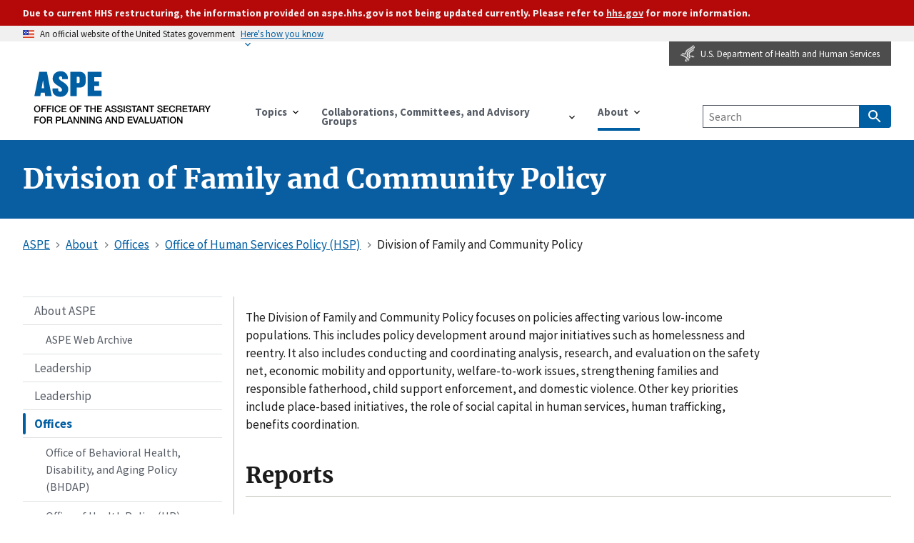

--- FILE ---
content_type: text/html; charset=UTF-8
request_url: https://aspe.hhs.gov/about/offices/office-human-services-policy-hsp/dfcp
body_size: 10437
content:
<!DOCTYPE html>
<html lang="en" dir="ltr" prefix="content: http://purl.org/rss/1.0/modules/content/  dc: http://purl.org/dc/terms/  foaf: http://xmlns.com/foaf/0.1/  og: http://ogp.me/ns#  rdfs: http://www.w3.org/2000/01/rdf-schema#  schema: http://schema.org/  sioc: http://rdfs.org/sioc/ns#  sioct: http://rdfs.org/sioc/types#  skos: http://www.w3.org/2004/02/skos/core#  xsd: http://www.w3.org/2001/XMLSchema# ">
<head>
  <meta charset="utf-8" />
<meta name="description" content="The Division of Family and Community Policy focuses on policies affecting various low-income populations. This includes policy development around major initiatives such as homelessness and reentry. It also includes conducting and coordinating analysis, research, and evaluation on the safety net, economic mobility and opportunity, welfare-to-work issues, strengthening families and responsible fatherhood, child support enforcement, and domestic violence. Other key priorities include place-based initiatives, the role of social capital in human services, human trafficking, benefits coordination." />
<link rel="canonical" href="http://aspe.hhs.gov/about/offices/office-human-services-policy-hsp/dfcp" />
<meta property="og:site_name" content="ASPE" />
<meta property="og:url" content="http://aspe.hhs.gov/about/offices/office-human-services-policy-hsp/dfcp" />
<meta property="og:title" content="Division of Family and Community Policy" />
<meta property="og:image" content="http://aspe.hhs.gov/themes/custom/aspe_uswds/assets/img/opengraph/aspe-tw-cover.png" />
<meta property="og:image" content="http://aspe.hhs.gov/themes/custom/aspe_uswds/assets/img/opengraph/aspe-tw-landscape.png" />
<meta property="og:image" content="http://aspe.hhs.gov/themes/custom/aspe_uswds/assets/img/opengraph/aspe-tw-profile.png" />
<meta property="og:image:alt" content="Better Research for Better Policy" />
<meta name="twitter:card" content="summary" />
<meta name="Generator" content="Drupal 10 (https://www.drupal.org)" />
<meta name="MobileOptimized" content="width" />
<meta name="HandheldFriendly" content="true" />
<meta name="viewport" content="width=device-width, initial-scale=1.0" />
<link rel="icon" href="/themes/custom/aspe_uswds/favicon.ico" type="image/vnd.microsoft.icon" />

  <title>Division of Family and Community Policy | ASPE</title>
  <!-- Google Tag Manager -->
<script>(function(w,d,s,l,i){w[l]=w[l]||[];w[l].push({'gtm.start':
new Date().getTime(),event:'gtm.js'});var f=d.getElementsByTagName(s)[0],
j=d.createElement(s),dl=l!='dataLayer'?'&l='+l:'';j.async=true;j.src=
'https://www.googletagmanager.com/gtm.js?id='+i+dl;f.parentNode.insertBefore(j,f);
})(window,document,'script','dataLayer','GTM-PG5XZH7');</script>
<!-- End Google Tag Manager -->
  <link rel="stylesheet" media="all" href="/sites/default/files/css/css_-6wGOrDKDBEwMX2bvF5WO4GB3XMBDYneR3Nz-xLmGRM.css?delta=0&amp;language=en&amp;theme=aspe_uswds&amp;include=eJw1ylEKwjAQRdENDZ0lhal5lui0CXmTNu5eEf25cODyxcCuqxFibEiDV6YaiaBghpfjqbmPZr78KGfBRf122WseDrnVjv9mD5uyIgI9YbZK5HQv_iF1w4Fu_gb61S7i" />
<link rel="stylesheet" media="all" href="/sites/default/files/css/css_Mwlgj_0HHb5ydHFKFhkhJPVDPoKr5Vm0va9QCVog0t8.css?delta=1&amp;language=en&amp;theme=aspe_uswds&amp;include=eJw1ylEKwjAQRdENDZ0lhal5lui0CXmTNu5eEf25cODyxcCuqxFibEiDV6YaiaBghpfjqbmPZr78KGfBRf122WseDrnVjv9mD5uyIgI9YbZK5HQv_iF1w4Fu_gb61S7i" />

  
</head>
<body class="term term-dfcp vocab vocab-offices taxonomy context-about-offices-office-human-services-policy-hsp-dfcp">
<!-- Google Tag Manager (noscript) -->
<noscript><iframe src="https://www.googletagmanager.com/ns.html?id=GTM-PG5XZH7"
height="0" width="0" style="display:none;visibility:hidden" title="hhsgoogletagmanager"></iframe></noscript>
<!-- End Google Tag Manager (noscript) -->
<a href="#main-content" class="usa-sr-only focusable">
  Skip to main content
</a>

  <div class="dialog-off-canvas-main-canvas" data-off-canvas-main-canvas>
      <section class="usa-banner">
    <div class="bg-secondary-dark" role="alert">
  <div class="usa-banner__inner">
    <p class="text-base-lightest usa-dark-background bg-secondary-dark text-bold maxw-none padding-y-1">
    Due to current HHS restructuring, the information provided on aspe.hhs.gov is not being updated currently. Please refer to <a href="https://hhs.gov" class="usa-link">hhs.gov</a> for more information.
    </p>
  </div>
</div>
<div class="usa-banner">
  <div class="usa-accordion">
    <header class="usa-banner__header">
      <div class="usa-banner__inner">
        <div class="grid-col-auto">
          <img class="usa-banner__header-flag" src="/themes/custom/aspe_uswds/assets/img/us_flag_small.png" alt="U.S. flag">
        </div>
        <div class="grid-col-fill tablet:grid-col-auto">
          <p class="usa-banner__header-text">An official website of the United States government</p>
          <p class="usa-banner__header-action" aria-hidden="true">Here’s how you know</p>
        </div>
        <button class="usa-accordion__button usa-banner__button" aria-expanded="false" aria-controls="gov-banner">
          <span class="usa-banner__button-text">Here's how you know</span>
        </button>
      </div>
    </header>
    <div class="usa-banner__content usa-accordion__content" id="gov-banner">
      <div class="grid-row grid-gap-lg">
        <div class="usa-banner__guidance tablet:grid-col-6">
          <img class="usa-banner__icon usa-media-block__img" src="/themes/custom/aspe_uswds/assets/img/icon-dot-gov.svg" alt="Dot gov">
          <div class="usa-media-block__body">
            <p>
              <strong>The .gov means it’s official.</strong>
              <br>
              Federal government websites often end in .gov or .mil. Before sharing sensitive information, make sure you’re on a federal government site.
            </p>
          </div>
        </div>
        <div class="usa-banner__guidance tablet:grid-col-6">
          <img class="usa-banner__icon usa-media-block__img" src="/themes/custom/aspe_uswds/assets/img/icon-https.svg" alt="Https">
          <div class="usa-media-block__body">
            <p>
              <strong>The site is secure.</strong>
              <br>
              The <strong>https://</strong> ensures that you are connecting to the official website and that any information you provide is encrypted and transmitted securely.
            </p>
          </div>
        </div>
      </div>
    </div>
  </div>
</div>

  </section>
  <header class="usa-banner__header hhs-icon__header">
    <div class="usa-banner__inner hhs-icon__inner">
      <div class="hhs-bookmark">
        <a href="https://www.hhs.gov" target="_blank"><img class="hhs-icon" src="/themes/custom/aspe_uswds/assets/img/hhs-icon.png" alt="HHS Logo Eagle Icon"><span>U.S. Department of Health and Human Services</span></a>
      </div>
    </div>
  </header>

<div class="usa-overlay"></div>

<header class="usa-header usa-header--basic" id="header" role="banner">

  
    <div class="usa-nav-container">
    
    <div class="region region-header usa-navbar">
    <div class="usa-logo site-logo" id="logo">

  <em class="usa-logo__text">

  
            <a href="/" accesskey="1" title="ASPE Home" aria-label="ASPE Home" class="site-name">
          <p class="usa-sr-only">ASPE</p>
                      <p class="usa-font-lead site-slogan usa-sr-only">Office of the Assistant Secretary for Planning and Evaluation</p>
                  </a>
    
  
  </em>

</div>
<button class="usa-menu-btn">Menu</button>

</div>

    <nav class="usa-nav" role="navigation">
      
        <button class="usa-nav__close">
          <img src="/themes/custom/aspe_uswds/assets/img/close.svg" alt="close"/>
        </button>

        
        
                        
        
        
  
  
          <ul class="usa-nav__primary usa-accordion">
    
                        
                    
      
              <li class="usa-nav__primary-item">
      
              <button class="usa-accordion__button usa-nav__link " aria-expanded="false" aria-controls="basic-nav-section-1">
          <span>Topics</span>
        </button>
      
                
        
        
  
  
          <ul id="basic-nav-section-1" class="usa-nav__submenu" hidden="">

          
                        
                    
      
              <li class="usa-nav__submenu-item">
      
      
              
        
                <a href="/topics/aging-disability" class="link" data-drupal-link-system-path="taxonomy/term/438">Aging &amp; Disability</a>
              
              </li>
      
                        
                    
      
              <li class="usa-nav__submenu-item">
      
      
              
        
                <a href="/topics/behavioral-health" class="link" data-drupal-link-system-path="taxonomy/term/442">Behavioral Health</a>
              
              </li>
      
                        
                    
      
              <li class="usa-nav__submenu-item">
      
      
              
        
                <a href="/topics/biomedical-research-science-technology" class="link" data-drupal-link-system-path="taxonomy/term/439">Biomedical Research, Science, &amp; Technology</a>
              
              </li>
      
                        
                    
      
              <li class="usa-nav__submenu-item">
      
      
              
        
                <a href="/topics/children-youth-families" class="link" data-drupal-link-system-path="taxonomy/term/440">Children, Youth, &amp; Families</a>
              
              </li>
      
                        
                    
      
              <li class="usa-nav__submenu-item">
      
      
              
        
                <a href="/topics/data" class="link" data-drupal-link-system-path="taxonomy/term/447">Data</a>
              
              </li>
      
                        
                    
      
              <li class="usa-nav__submenu-item">
      
      
              
        
                <a href="/topics/evaluation" class="link" data-drupal-link-system-path="taxonomy/term/443">Evaluation</a>
              
              </li>
      
                        
                    
      
              <li class="usa-nav__submenu-item">
      
      
              
        
                <a href="/topics/health-health-care" class="link" data-drupal-link-system-path="taxonomy/term/445">Health &amp; Health Care</a>
              
              </li>
      
                        
                    
      
              <li class="usa-nav__submenu-item">
      
      
              
        
                <a href="/topics/homelessness-housing" class="link" data-drupal-link-system-path="taxonomy/term/441">Homelessness &amp; Housing</a>
              
              </li>
      
                        
                    
      
              <li class="usa-nav__submenu-item">
      
      
              
        
                <a href="/topics/human-services" class="link" data-drupal-link-system-path="taxonomy/term/446">Human Services</a>
              
              </li>
      
                        
                    
      
              <li class="usa-nav__submenu-item">
      
      
              
        
                <a href="/topics/long-term-services-supports-long-term-care" class="link" data-drupal-link-system-path="taxonomy/term/448">Long-Term Services &amp; Supports, Long-Term Care</a>
              
              </li>
      
                        
                    
      
              <li class="usa-nav__submenu-item">
      
      
              
        
                <a href="/topics/policy-regulation" class="link" data-drupal-link-system-path="taxonomy/term/452">Policy &amp; Regulation</a>
              
              </li>
      
                        
                    
      
              <li class="usa-nav__submenu-item">
      
      
              
        
                <a href="/topics/poverty-economic-mobility" class="link" data-drupal-link-system-path="taxonomy/term/449">Poverty &amp; Economic Mobility</a>
              
              </li>
      
                        
                    
      
              <li class="usa-nav__submenu-item">
      
      
              
        
                <a href="/topics/prescription-drugs-other-medical-products" class="link" data-drupal-link-system-path="taxonomy/term/450">Prescription Drugs &amp; Other Medical Products</a>
              
              </li>
      
                        
                    
      
              <li class="usa-nav__submenu-item">
      
      
              
        
                <a href="/topics/public-health" class="link" data-drupal-link-system-path="taxonomy/term/451">Public Health</a>
              
              </li>
      
                        
                    
      
              <li class="usa-nav__submenu-item">
      
      
              
        
                <a href="/topics/strategic-plan" class="link" data-drupal-link-system-path="taxonomy/term/1236">Strategic Plan</a>
              
              </li>
      
    
          </ul>
    
  

      
              </li>
      
                        
                    
      
              <li class="usa-nav__primary-item">
      
              <button class="usa-accordion__button usa-nav__link " aria-expanded="false" aria-controls="basic-nav-section-2">
          <span>Collaborations, Committees, and Advisory Groups</span>
        </button>
      
                
        
        
  
  
          <ul id="basic-nav-section-2" class="usa-nav__submenu" hidden="">

          
                        
                    
      
              <li class="usa-nav__submenu-item">
      
      
              
        
                <a href="/collaborations-committees-advisory-groups/carb" class="link" data-drupal-link-system-path="taxonomy/term/2566">Combating Antibiotic-Resistant Bacteria (CARB)</a>
              
              </li>
      
                        
                    
      
              <li class="usa-nav__submenu-item">
      
      
              
        
                <a href="/collaborations-committees-advisory-groups/napa" class="link" data-drupal-link-system-path="taxonomy/term/166">NAPA - National Alzheimer&#039;s Project Act</a>
              
              </li>
      
                        
                    
      
              <li class="usa-nav__submenu-item">
      
      
              
        
                <a href="/collaborations-committees-advisory-groups/ptac" class="link" data-drupal-link-system-path="taxonomy/term/170">Physician-Focused Payment Model Technical Advisory Committee (PTAC)</a>
              
              </li>
      
                        
                    
      
              <li class="usa-nav__submenu-item">
      
      
              
        
                <a href="/collaborations-committees-advisory-groups/os-pcortf" class="link" data-drupal-link-system-path="taxonomy/term/169">Office of the Secretary Patient-Centered Outcomes Research Trust Fund (OS-PCORTF)</a>
              
              </li>
      
                        
                    
      
              <li class="usa-nav__submenu-item">
      
      
              
        
                <a href="/collaborations-committees-advisory-groups/hhs-data" class="link" data-drupal-link-system-path="taxonomy/term/167">Health and Human Services (HHS) Data Council</a>
              
              </li>
      
    
          </ul>
    
  

      
              </li>
      
                        
                    
      
              <li class="usa-nav__primary-item">
      
              <button class="usa-accordion__button usa-nav__link usa-current" aria-expanded="false" aria-controls="basic-nav-section-3">
          <span>About</span>
        </button>
      
                
        
        
  
  
          <ul id="basic-nav-section-3" class="usa-nav__submenu" hidden="">

          
                        
                    
      
              <li class="usa-nav__submenu-item">
      
      
              
        
                <a href="/about" class="link" data-drupal-link-system-path="node/6">About ASPE</a>
              
              </li>
      
                        
                    
      
              <li class="usa-nav__submenu-item">
      
      
              
        
                <a href="/about/leadership" class="link" data-drupal-link-system-path="node/306149">Leadership</a>
              
              </li>
      
                        
                    
      
              <li class="usa-nav__submenu-item">
      
      
              
        
                <a href="/about/leadership" class="link" data-drupal-link-system-path="about/leadership">Leadership</a>
              
              </li>
      
                        
                    
      
              <li class="usa-nav__submenu-item">
      
      
              
        
                <a href="/about/offices" class="link" data-drupal-link-system-path="vocab/offices">Offices</a>
              
              </li>
      
                        
                    
      
              <li class="usa-nav__submenu-item">
      
      
              
        
                <a href="/about/contact-aspe" class="link" data-drupal-link-system-path="node/265286">Contact ASPE</a>
              
              </li>
      
                        
                    
      
              <li class="usa-nav__submenu-item">
      
      
              
        
                <a href="/about/pra-waiver-irb-exemption" class="link" data-drupal-link-system-path="node/51">HHS PRA Waiver Notices &amp; IRB Exemption</a>
              
              </li>
      
                        
                    
      
              <li class="usa-nav__submenu-item">
      
      
              
        
                <a href="/about/language-access-plan" class="link" data-drupal-link-system-path="node/305706">ASPE Language Access Plan</a>
              
              </li>
      
    
          </ul>
    
  

      
              </li>
      
    
          </ul>
    
  



<div id="block-aspesearch" class="settings-tray-editable block block-aspe-blocks block-aspe-search" data-drupal-settingstray="editable">
  
    
       <div class="aspe-header-search">
    <form class="navbar__search usa-search usa-search--small" action="/search" method="get" id="advanced-search-form" accept-charset="UTF-8" >
      <div role="search">
        <label for="search-api-fulltext" class="usa-sr-only">Search by Keyword</label>
        <input type="search" id="search-api-fulltext" name="search_api_fulltext" maxlength="128" class="usa-input" placeholder="Search">
        <button class="usa-button" type="submit">
            <span class="usa-sr-only">Search</span>
        </button>
      </div>
    </form>
 </div>

  </div>


          
          
          
            </nav>

      </div>
  
</header>


<main class="main-content usa-layout-docs " role="main"
      id="main-content-wrapper">
  <a id="main-content" tabindex="-1"></a>
        <div class="region region--highlighted">
    <div class="grid-container padding-y-4">
      <div class="grid-row grid-gap">
              
  <h1 class="margin-0">    <div class="field field--name-name name field--type-string field--label-hidden">
          Division of Family and Community Policy
        </div>
  </h1>


            </div>
    </div>
  </div>

  
  
  <div class="grid-container">

          <div class="grid-row padding-top-1 padding-bottom-5">
          <div class="region region--breadcrumb">
    <div id="block-aspe-uswds-breadcrumbs" class="settings-tray-editable block block-system block-system-breadcrumb-block" data-drupal-settingstray="editable">
  
    
          <nav class="usa-breadcrumb" role="navigation" aria-labelledby="system-breadcrumb">
        <h2 id="system-breadcrumb" class="usa-sr-only">Breadcrumb</h2>
        <ol class="usa-breadcrumb__list">
                            <li class="usa-breadcrumb__list-item">
                                            <a href="/" class="usa-breadcrumb__link"><span>ASPE</span></a>
                                    </li>
                            <li class="usa-breadcrumb__list-item">
                                            <a href="/about" class="usa-breadcrumb__link"><span>About</span></a>
                                    </li>
                            <li class="usa-breadcrumb__list-item">
                                            <a href="/about/offices" class="usa-breadcrumb__link"><span>Offices</span></a>
                                    </li>
                            <li class="usa-breadcrumb__list-item">
                                            <a href="/about/offices/hsp" class="usa-breadcrumb__link"><span>Office of Human Services Policy (HSP)</span></a>
                                    </li>
                            <li class="usa-breadcrumb__list-item">
                                            <span>Division of Family and Community Policy</span>
                                    </li>
                    </ol>
    </nav>

  </div>

  </div>

      </div>
    
              
  <div class="region region--help">
    <div data-drupal-messages-fallback class="hidden"></div>

  </div>

    
    <div class="grid-row grid-gap">
              <aside
          class="usa-layout-docs__sidenav desktop:grid-col-3 layout-sidebar-first"
          role="complementary">
          

  
      <ul class="usa-sidenav">
              
                          
                          
        
        
        <li class="usa-sidenav__item expanded dropdown first">
          <a href="/about" class="link" data-drupal-link-system-path="node/6">About ASPE</a>
                        
      <ul class="usa-sidenav__sublist">
              
                          
                          
        
        
        <li class="usa-sidenav__item first last">
          <a href="/about/aspe-web-archive" class="link" data-drupal-link-system-path="node/306184">ASPE Web Archive</a>
                  </li>
          </ul>
  
                  </li>
              
                          
                          
        
        
        <li class="usa-sidenav__item">
          <a href="/about/leadership" class="link" data-drupal-link-system-path="node/306149">Leadership</a>
                  </li>
              
                          
                          
        
        
        <li class="usa-sidenav__item">
          <a href="/about/leadership" class="link" data-drupal-link-system-path="about/leadership">Leadership</a>
                  </li>
              
                          
                          
        
                          
        <li class="usa-sidenav__item expanded dropdown active active-trail">
          <a href="/about/offices" class="link usa-current" data-drupal-link-system-path="vocab/offices">Offices</a>
                        
      <ul class="usa-sidenav__sublist">
              
                          
                          
        
        
        <li class="usa-sidenav__item first">
          <a href="/about/offices/bhdap" class="link" data-drupal-link-system-path="taxonomy/term/1396">Office of Behavioral Health, Disability, and Aging Policy (BHDAP)</a>
                  </li>
              
                          
                          
        
        
        <li class="usa-sidenav__item">
          <a href="/about/offices/hp" class="link" data-drupal-link-system-path="taxonomy/term/158">Office of Health Policy (HP)</a>
                  </li>
              
                          
                          
        
                          
        <li class="usa-sidenav__item active active-trail">
          <a href="/about/offices/hsp" class="link usa-current" data-drupal-link-system-path="taxonomy/term/159">Office of Human Services Policy (HSP)</a>
                  </li>
              
                          
                          
        
        
        <li class="usa-sidenav__item">
          <a href="/about/offices/sdp" class="link" data-drupal-link-system-path="taxonomy/term/160">Office of Science and Data Policy (SDP)</a>
                  </li>
              
                          
                          
        
        
        <li class="usa-sidenav__item last">
          <a href="/about/offices/opps" class="link" data-drupal-link-system-path="taxonomy/term/1416">Office of Planning and Policy Support (OPPS)</a>
                  </li>
          </ul>
  
                  </li>
              
                          
                          
        
        
        <li class="usa-sidenav__item">
          <a href="/about/contact-aspe" class="link" data-drupal-link-system-path="node/265286">Contact ASPE</a>
                  </li>
              
                          
                          
        
        
        <li class="usa-sidenav__item">
          <a href="/about/pra-waiver-irb-exemption" class="link" data-drupal-link-system-path="node/51">HHS PRA Waiver Notices &amp; IRB Exemption</a>
                  </li>
              
                          
                          
        
        
        <li class="usa-sidenav__item last">
          <a href="/about/language-access-plan" class="link" data-drupal-link-system-path="node/305706">ASPE Language Access Plan</a>
                  </li>
          </ul>
  



        </aside>
      
      <div class="usa-layout-docs__main desktop:grid-col-9">
      
            <div id="block-aspe-uswds-content" class="block block-system block-system-main-block">
  
    
      <div about="/about/offices/office-human-services-policy-hsp/dfcp" class="term-page term-from-offices">
  
    
      <div class="field field--name-description description field--type-text-long field--label-hidden">
          <p>The Division of Family and Community Policy focuses on policies affecting various low-income populations. This includes policy development around major initiatives such as homelessness and reentry. It also includes conducting and coordinating analysis, research, and evaluation on the safety net, economic mobility and opportunity, welfare-to-work issues, strengthening families and responsible fatherhood, child support enforcement, and domestic violence. Other key priorities include place-based initiatives, the role of social capital in human services, human trafficking, benefits coordination.</p>

        </div>
  
</div>

  </div>
<div class="views-element-container settings-tray-editable block block-views block-views-blocktaxonomy-term-block-1" id="block-views-block-taxonomy-term-block-1" data-drupal-settingstray="editable">
  
      <h2>Reports</h2>
    
      <div><div class="js-view-dom-id-76023d0bc87d5dd9c98080f5277a55c84fe65151ef22ded2ab9040f56747c992">
  
  
  

      <header>
      <div class="grid-row">
<p class="results-summary">Displaying 1 - 5 of 5. 10 per page. Page 1.</p>
<a href="/search" class="usa-button usa-button--outline">Advanced Search</a></div>
    </header>
  
  <form class="views-exposed-form bef-exposed-form usa-form" data-drupal-selector="views-exposed-form-taxonomy-term-block-1" action="/about/offices/office-human-services-policy-hsp/dfcp" method="get" id="views-exposed-form-taxonomy-term-block-1" accept-charset="UTF-8">
  <div class="form-item usa-label js-form-item form-type-date js-form-type-date form-item-created js-form-item-created">
      <label for="edit-created" class="usa-label control-label">Date Range: From</label>
          

  <input placeholder="Choose a Start Date" class="bef-datepicker form-date usa-input" autocomplete="off" data-drupal-selector="edit-created" type="date" id="edit-created" name="created" value="" size="30" />





        
  
  </div>
<div class="form-item usa-label js-form-item form-type-date js-form-type-date form-item-created-1 js-form-item-created-1">
      <label for="edit-created-1" class="usa-label control-label">Date Range: To</label>
          

  <input placeholder="Choose an End Date" class="bef-datepicker form-date usa-input" autocomplete="off" data-drupal-selector="edit-created-1" type="date" id="edit-created-1" name="created_1" value="" size="30" />





        
  
  </div>
<div class="form-item usa-label js-form-item form-type-select js-form-type-select form-item-field-resource-type-target-id js-form-item-field-resource-type-target-id">
      <label for="edit-field-resource-type-target-id" class="usa-label control-label">Product Type</label>
          

  <div class="select-wrapper">


  <select data-drupal-selector="edit-field-resource-type-target-id" id="edit-field-resource-type-target-id" name="field_resource_type_target_id" class="form-select usa-select">
                  <option
          value="All" selected="selected">- Any -</option>
                        <option
          value="1041">Case Study</option>
                        <option
          value="221">ASPE Data Point</option>
                        <option
          value="223">ASPE Issue Brief</option>
                        <option
          value="1046">Database, Dataset</option>
                        <option
          value="1051">Environmental Scan</option>
                        <option
          value="222">Fact Sheet</option>
                        <option
          value="1056">Guide</option>
                        <option
          value="1061">Literature Review</option>
                        <option
          value="224">Policy Brief</option>
                        <option
          value="225">Presentation</option>
                        <option
          value="1066">Program Evaluation</option>
                        <option
          value="227">Report</option>
                        <option
          value="1071">Report to Congress</option>
                        <option
          value="1076">Report to the Secretary</option>
                        <option
          value="228">Research Brief</option>
                        <option
          value="229">Research Summary</option>
                        <option
          value="1081">Software, Codes, &amp; HIT Tools</option>
                        <option
          value="1091">Strategic Plan</option>
                        <option
          value="1086">Video</option>
                        <option
          value="230">Visualization</option>
                        <option
          value="1096">Webinar</option>
                        <option
          value="226">White Paper</option>
            </select>

  </div>



        
  
  </div>
<div class="form-item usa-label js-form-item form-type-select js-form-type-select form-item-sort-bef-combine js-form-item-sort-bef-combine">
      <label for="edit-sort-bef-combine" class="usa-label control-label">Sort by</label>
          

  <div class="select-wrapper">


  <select data-drupal-selector="edit-sort-bef-combine" id="edit-sort-bef-combine" name="sort_bef_combine" class="form-select usa-select">
                  <option
          value="created_DESC" selected="selected">Newest first</option>
                        <option
          value="created_ASC">Oldest first</option>
                        <option
          value="title_ASC">Alphabetical A -&gt; Z</option>
                        <option
          value="title_DESC">Alphabetical Z -&gt; A</option>
            </select>

  </div>



        
  
  </div>
<div data-drupal-selector="edit-actions" class="form-actions js-form-wrapper form-wrapper" id="edit-actions">

  <input data-drupal-selector="edit-submit-taxonomy-term" type="submit" id="edit-submit-taxonomy-term" value="Apply" class="button js-form-submit form-submit usa-button" />




</div>


</form>

  

      <div class="views-row">
<div class="views-field views-field-field-resource-type field-kicker field"><div class="field-content">ASPE Issue Brief</div></div><h3 class="views-field views-field-title field"><span class="field-content"><a href="/reports/prevention-through-integration-whole-person-services-brief" hreflang="en">Coordinating Integrated Prevention Approaches to Serve the Whole Person</a></span></h3><div class="views-field views-field-created field"><span class="field-content"><time datetime="2024-10-01T11:47:30-04:00">October 1, 2024</time>
</span></div><div class="views-field views-field-body field"><div class="field-content">The Office of the Assistant Secretary for Planning and Evaluation in the U.S. Department of Health and Human Services has been working with researchers, human services agency leaders, and persons with lived experience to visualize, describe, and document models of prevention within human services.</div></div></div>
    <div class="views-row">
<div class="views-field views-field-field-resource-type field-kicker field"><div class="field-content">ASPE Issue Brief</div></div><h3 class="views-field views-field-title field"><span class="field-content"><a href="/reports/engaging-training-ta-recipients" hreflang="en">Engaging Training and Technical Assistance Recipients: Lessons from the Field</a></span></h3><div class="views-field views-field-created field"><span class="field-content"><time datetime="2021-10-20T09:23:56-04:00">October 20, 2021</time>
</span></div><div class="views-field views-field-body field"><div class="field-content">Based on interviews with 12 individuals with experience designing, providing, and receiving training and technical assistance (TA), this brief outlines six elements necessary for creating engaging training and TA, summarizes how designers and providers might measure recipients’ engagement, and presents concrete strategies for providers to make training and TA engaging.</div></div></div>
    <div class="views-row">
<div class="views-field views-field-field-resource-type field-kicker field"><div class="field-content">ASPE Issue Brief</div></div><h3 class="views-field views-field-title field"><span class="field-content"><a href="/reports/developing-equitable-training-ta" hreflang="en">Developing Equitable Training and Technical Assistance</a></span></h3><div class="views-field views-field-created field"><span class="field-content"><time datetime="2021-10-20T09:17:55-04:00">October 20, 2021</time>
</span></div><div class="views-field views-field-body field"><div class="field-content">Based on interviews with 12 individuals with experience designing, providing, and receiving training and technical assistance (TA), this two page document summarizes four questions and related strategies for training and TA designers to consider to improve the likelihood that training and TA will engage potential recipients and their communities equitably.</div></div></div>
    <div class="views-row">
<div class="views-field views-field-field-resource-type field-kicker field"><div class="field-content">Research Brief</div></div><h3 class="views-field views-field-title field"><span class="field-content"><a href="/reports/covid-19-impact-low-income-families" hreflang="en">The Impact of the First Year of the COVID-19 Pandemic and Recession on Families With Low Incomes</a></span></h3><div class="views-field views-field-created field"><span class="field-content"><time datetime="2021-09-20T12:40:29-04:00">September 20, 2021</time>
</span></div><div class="views-field views-field-body field"><div class="field-content">The COVID-19 crisis has disparately harmed low-income households. Across the United States, systemic inequalities in employment, wage-earning, health, and well-being have been strained for sub-populations facing poverty or near-poverty conditions.</div></div></div>
    <div class="views-row">
<div class="views-field views-field-field-resource-type field-kicker field"><div class="field-content">Research Brief</div></div><h3 class="views-field views-field-title field"><span class="field-content"><a href="/reports/equity-virtual-services" hreflang="en">Equity Considerations for Delivering Human Services Virtually</a></span></h3><div class="views-field views-field-created field"><span class="field-content"><time datetime="2021-08-30T13:27:09-04:00">August 30, 2021</time>
</span></div><div class="views-field views-field-body field"><div class="field-content">Virtual human services delivery has the potential to improve long-standing disparities in service access and outcomes. This brief highlights emerging lessons from the field, identifying considerations for programs to advance equity across all elements of service delivery.

Related Products</div></div></div>

    

  
  

  
  
</div>
</div>

  </div>


      </div>
          </div>
      </div>
</main>
<footer class="usa-footer usa-footer--big" role="contentinfo">
    <div class="grid-container padding-y-2">
    <a href="#main-content" class="usa-button usa-button--outline">Return to top</a>
  </div>

      <div class="usa-footer__primary-section">

      <div class="usa-footer__primary-content">
                <div class="grid-container">
          <div class="grid-row grid-gap">
            
                        <div class="widescreen:grid-col-9">

                  
          <div class="tablet:grid-col-12">
                      <nav class="usa-footer__nav">
    
                  <div class="grid-row grid-gap-4">
    
    
    
                    
              <div class="margin-bottom-4 tablet:grid-col-4 desktop:grid-col-auto">
          <section class="usa-footer__primary-content usa-footer__primary-content desktop:flex-fill">
            <strong class="usa-footer__primary-link">About ASPE</strong>
            <ul class="usa-list usa-list--unstyled flex-column flex-wrap">
                                  
        
    
    
    
                    
              <li class="usa-footer__secondary-link">
          <a  href="/about">About ASPE</a>
        </li>
          
                    
              <li class="usa-footer__secondary-link">
          <a  href="/about/offices">Offices</a>
        </li>
          
                    
              <li class="usa-footer__secondary-link">
          <a  href="/about/pra-waiver-irb-exemption">Waivers &amp; Exemptions</a>
        </li>
          
                    
              <li class="usa-footer__secondary-link">
          <a  href="/about/contact-aspe">Contact</a>
        </li>
          
                    
              <li class="usa-footer__secondary-link">
          <a  href="/about/aspe-web-archive">ASPE Web Archive</a>
        </li>
          
        
    
    
  
                          </ul>
          </section>
        </div>
          
                    
              <div class="margin-bottom-4 tablet:grid-col-4 desktop:grid-col">
          <section class="usa-footer__primary-content usa-footer__primary-content desktop:flex-fill">
            <strong class="usa-footer__primary-link">Other Resources</strong>
            <ul class="usa-list usa-list--unstyled flex-column flex-wrap">
                                  
        
    
    
    
                    
              <li class="usa-footer__secondary-link">
          <a  href="https://aspe.hhs.gov/">ASPE Home</a>
        </li>
          
                    
              <li class="usa-footer__secondary-link">
          <a  href="https://www.hhs.gov/">HHS Home</a>
        </li>
          
                    
              <li class="usa-footer__secondary-link">
          <a  href="https://www.usa.gov/">USA.gov</a>
        </li>
          
                    
              <li class="usa-footer__secondary-link">
          <a  href="https://oig.hhs.gov">Office of the Inspector General</a>
        </li>
          
                    
              <li class="usa-footer__secondary-link">
          <a  href="https://www.whitehouse.gov">The White House</a>
        </li>
          
                    
              <li class="usa-footer__secondary-link">
          <a  href="https://www.hhs.gov/accessibility.html">Accessibility</a>
        </li>
          
                    
              <li class="usa-footer__secondary-link">
          <a  href="https://www.hhs.gov/about/budget/index.html">Budget / Performance</a>
        </li>
          
                    
              <li class="usa-footer__secondary-link">
          <a  href="https://www.hhs.gov/privacy.html">Privacy Policy</a>
        </li>
          
                    
              <li class="usa-footer__secondary-link">
          <a  href="https://www.hhs.gov/civil-rights/for-individuals/nondiscrimination/index.html">Nondiscrimination Notice</a>
        </li>
          
                    
              <li class="usa-footer__secondary-link">
          <a  href="https://www.hhs.gov/foia/index.html">FOIA</a>
        </li>
          
                    
              <li class="usa-footer__secondary-link">
          <a  href="https://www.hhs.gov/open/plain-writing/index.html">Plain Writing Act</a>
        </li>
          
                    
              <li class="usa-footer__secondary-link">
          <a  href="https://www.hhs.gov/about/agencies/asa/eeo/resources/no-fear-act/index.html">No Fear Act</a>
        </li>
          
                    
              <li class="usa-footer__secondary-link">
          <a  href="https://www.hhs.gov/disclaimer.html">Disclaimers</a>
        </li>
          
                    
              <li class="usa-footer__secondary-link">
          <a  href="https://www.hhs.gov/plugins.html">Viewers &amp; Players</a>
        </li>
          
                    
              <li class="usa-footer__secondary-link">
          <a  href="https://aspe.hhs.gov/glossary-terms">Glossary</a>
        </li>
          
                    
              <li class="usa-footer__secondary-link">
          <a  href="https://aspe.hhs.gov/common-acronyms">Common Acronyms</a>
        </li>
          
                    
              <li class="usa-footer__secondary-link">
          <a  href="https://www.hhs.gov/vulnerability-disclosure-policy/index.html">HHS Vulnerability Disclosure Policy</a>
        </li>
          
        
    
    
  
                          </ul>
          </section>
        </div>
          
                    
              <div class="margin-bottom-4 tablet:grid-col-4 desktop:grid-col">
          <section class="usa-footer__primary-content usa-footer__primary-content desktop:flex-fill">
            <strong class="usa-footer__primary-link">Language Assistance</strong>
            <ul class="usa-list usa-list--unstyled flex-column flex-wrap">
                                  
        
    
    
    
                    
              <li class="usa-footer__secondary-link">
          <a  lang="es" href="https://ocrportal.hhs.gov/ocr/cp/complaint_frontpage.jsf?lang=es">Spanish</a>
        </li>
          
                    
              <li class="usa-footer__secondary-link">
          <a  lang="zh-hant" href="https://www.hhs.gov/ocr/get-help-in-other-languages/traditional-chinese.html">繁體中文</a>
        </li>
          
                    
              <li class="usa-footer__secondary-link">
          <a  lang="zh-hans" href="https://www.hhs.gov/ocr/get-help-in-other-languages/simplified-chinese.html">简体中文</a>
        </li>
          
                    
              <li class="usa-footer__secondary-link">
          <a  lang="vi" href="https://ocrportal.hhs.gov/ocr/cp/complaint_frontpage.jsf?lang=vi">Tiếng Việt</a>
        </li>
          
                    
              <li class="usa-footer__secondary-link">
          <a  lang="ko" href="https://ocrportal.hhs.gov/ocr/cp/complaint_frontpage.jsf?lang=ko">한국어</a>
        </li>
          
                    
              <li class="usa-footer__secondary-link">
          <a  lang="tl" href="https://ocrportal.hhs.gov/ocr/cp/complaint_frontpage.jsf?lang=tl">Tagalog</a>
        </li>
          
                    
              <li class="usa-footer__secondary-link">
          <a  lang="ru" href="https://ocrportal.hhs.gov/ocr/cp/complaint_frontpage.jsf?lang=ru">Русский</a>
        </li>
          
                    
              <li class="usa-footer__secondary-link">
          <a  lang="ar" href="https://ocrportal.hhs.gov/ocr/cp/complaint_frontpage.jsf?lang=ar">العربية</a>
        </li>
          
                    
              <li class="usa-footer__secondary-link">
          <a  lang="ht" href="https://ocrportal.hhs.gov/ocr/cp/complaint_frontpage.jsf?lang=ht">Kreyòl Ayisyen</a>
        </li>
          
                    
              <li class="usa-footer__secondary-link">
          <a  lang="fr" href="https://ocrportal.hhs.gov/ocr/cp/complaint_frontpage.jsf?lang=fr">Français</a>
        </li>
          
                    
              <li class="usa-footer__secondary-link">
          <a  lang="pl" href="https://ocrportal.hhs.gov/ocr/cp/complaint_frontpage.jsf?lang=pl">Polski</a>
        </li>
          
                    
              <li class="usa-footer__secondary-link">
          <a  lang="pt" href="https://ocrportal.hhs.gov/ocr/cp/complaint_frontpage.jsf?lang=pt">Português</a>
        </li>
          
                    
              <li class="usa-footer__secondary-link">
          <a  lang="it" href="https://ocrportal.hhs.gov/ocr/cp/complaint_frontpage.jsf?lang=it">Italiano</a>
        </li>
          
                    
              <li class="usa-footer__secondary-link">
          <a  lang="de" href="https://ocrportal.hhs.gov/ocr/cp/complaint_frontpage.jsf?lang=de">Deutsch</a>
        </li>
          
                    
              <li class="usa-footer__secondary-link">
          <a  lang="ja" href="https://ocrportal.hhs.gov/ocr/cp/complaint_frontpage.jsf?lang=ja">日本語</a>
        </li>
          
                    
              <li class="usa-footer__secondary-link">
          <a  lang="fa" href="https://ocrportal.hhs.gov/ocr/cp/complaint_frontpage.jsf?lang=fa">فارسی</a>
        </li>
          
                    
              <li class="usa-footer__secondary-link">
          <a  lang="en" href="https://www.hhs.gov/civil-rights/for-individuals/index.html">English</a>
        </li>
          
        
    
    
  
                          </ul>
          </section>
        </div>
          
          </div>
              </nav>
    
          </div>
    
    
  


<p class="margin-bottom-2 margin-top-0 maxw-full">You may request a translation of a vital information document in another language or other assistance by emailing <span style="white-space: nowrap;"><a href="mailto:ASPELanguageAccess@hhs.gov">ASPELanguageAccess@hhs.gov</a>.</span></p>




              </div>
            

            

        
            <div class="desktop:grid-col-3">
                  <div class="region region--footer">
    <div id="block-connectwithus" class="settings-tray-editable block block-block-content block-block-content1b49aa20-9354-43bf-b25e-31df6819f8a3" data-drupal-settingstray="editable">
  
    
          <div class="field field--name-body body field--type-text-with-summary field--label-hidden">
          <div class="usa-sign-up">
<h3 class="usa-sign-up__heading">Connect with Us</h3>

<p>Don't miss the latest news from ASPE</p>
<a class="usa-button margin-y-1" href="https://cloud.connect.hhs.gov/ASPE">Sign Up</a></div>
        </div>
  
  </div>

  </div>

            </div>
          </div>
                              </div>
              </div>

    </div>
  
      <div class="usa-footer__secondary-section">
      <div class="grid-container">
        <div class="grid-row grid-gap">
                    <div
            class="usa-footer__logo grid-row mobile-lg:grid-col-6 mobile-lg:grid-gap-2">

                        <a href="https://www.aspe.hhs.gov">
            
              
                              <div class="mobile-lg:grid-col-auto">
                  <h3
                    class="usa-footer__logo-heading">ASPE.hhs.gov</h3>
                </div>
              
                        </a>
            
          </div>

                      <div class="usa-footer__contact-links desktop:grid-col-6">
                            <div class="usa-footer__social-links grid-row grid-gap-1">
              
                              <div class="grid-col-auto">
                <a class="usa-social-link usa-social-link--twitter" href="https://twitter.com/hhs_aspe">
                  <span>Twitter</span>
                </a>
                </div>
              
              
                            </div>
                                          <address class="usa-footer__address">
                <div class="usa-footer__contact-info grid-row grid-gap">
                  
                                  </div>
              </address>
            </div>
          
        </div>
        </div>
        
                  <div class="grid-container">
            <div class="grid-row flex-row flex-justify flex-align-end grid-gap">
                    <div id="block-betterresearchforbetterpolicy" class="settings-tray-editable block block-block-content block-block-content7ead3c6c-525d-435d-a2d5-d5b8a76a1142" data-drupal-settingstray="editable">
  
    
          <div class="field field--name-body body field--type-text-with-summary field--label-hidden">
          <h3>Better Research for Better Policy</h3>

<p>The Assistant Secretary for Planning and Evaluation (ASPE) is the principal advisor to the Secretary of the U.S. Department of Health and Human Services on policy development, and is responsible for major activities in policy coordination, legislation development, strategic planning, policy research, evaluation, and economic analysis.</p>
        </div>
  
  </div>
<div id="block-aspeaddressandphone" class="settings-tray-editable block block-block-content block-block-contentfc13d94c-597c-4468-a387-bcf8bcbd129f" data-drupal-settingstray="editable">
  
    
          <div class="field field--name-body body field--type-text-with-summary field--label-hidden">
          <p>Assistant Secretary for Planning and Evaluation, Room 415F<br>
U.S. Department of Health and Human Services<br>
200 Independence Avenue, SW<br>
Washington, D.C. 20201</p>
<p>+1 202.690.7858</p>
        </div>
  
  </div>


            </div>
          </div>
              </div>
    </div>
  
</footer>

  </div>


<script type="application/json" data-drupal-selector="drupal-settings-json">{"path":{"baseUrl":"\/","pathPrefix":"","currentPath":"taxonomy\/term\/1191","currentPathIsAdmin":false,"isFront":false,"currentLanguage":"en"},"pluralDelimiter":"\u0003","suppressDeprecationErrors":true,"ajaxPageState":{"libraries":"eJx1jcEOwyAMQ3-INZ-E0pFWrEAQDmv39yvVDtthF8t2nhVGFc8ZHlBKumq3GyeT5nhcOvYAYkAM301RrVJOahY7YS9HVUjwSxxbUGCTGu_b6f8h69hzcnJYimWj0HrlNH2iwwsmmWaGuOunH5aWxll2bZt7RtlBl0784OOnyBp6kjc68Ve7","theme":"aspe_uswds","theme_token":null},"ajaxTrustedUrl":{"\/about\/offices\/office-human-services-policy-hsp\/dfcp":true},"data":{"extlink":{"extTarget":false,"extTargetNoOverride":false,"extNofollow":true,"extNoreferrer":true,"extFollowNoOverride":true,"extClass":"ext","extLabel":"(link is external)","extImgClass":false,"extSubdomains":true,"extExclude":"(\\.gov)|(\\.mil)","extInclude":"","extCssExclude":"","extCssExplicit":"","extAlert":true,"extAlertText":"The Assistant Secretary for Planning and Evaluation (ASPE) cannot attest to the accuracy of a non-federal website.\r\nLinking to a non-federal website does not constitute an endorsement by ASPE or any of its employees of the sponsors or the information and products presented on the website.\r\nYou will be subject to the destination website\u0027s privacy policy when you follow the link.\r\nHHS is not responsible for Section 508 compliance (accessibility) on other federal or private website.","mailtoClass":"mailto","mailtoLabel":"(link sends email)","extUseFontAwesome":false,"extIconPlacement":"append","extFaLinkClasses":"fa fa-external-link","extFaMailtoClasses":"fa fa-envelope-o","whitelistedDomains":[]}},"views":{"ajax_path":"\/views\/ajax","ajaxViews":{"views_dom_id:76023d0bc87d5dd9c98080f5277a55c84fe65151ef22ded2ab9040f56747c992":{"view_name":"taxonomy_term","view_display_id":"block_1","view_args":"1191","view_path":"\/taxonomy\/term\/1191","view_base_path":"taxonomy\/term\/%","view_dom_id":"76023d0bc87d5dd9c98080f5277a55c84fe65151ef22ded2ab9040f56747c992","pager_element":0}}},"better_exposed_filters":{"datepicker":true,"datepicker_options":[]},"user":{"uid":0,"permissionsHash":"9dd041432b0350d8f7ef68047bea737e1dc1b89665504bdef506b81e6c14e073"}}</script>
<script src="/sites/default/files/js/js_izLdRJ7ftXvY11fqm0Kb8SmvMnZQAx8scF-WErfMSOo.js?scope=footer&amp;delta=0&amp;language=en&amp;theme=aspe_uswds&amp;include=eJx1TEkOwjAM_FBonhS5xFShJrY6Ds3zSUslTlxGsxOMU8OeEQlgR6CfU1WNK2-Bu0upa8xbM5Lpkt8qvZAAjaKLNr-R-Bi8C--IJ070pB5m9uEn7qbgnB7lqCEuxz3JvziTs5X7OvgHU3lDXA"></script>

</body>
</html>


--- FILE ---
content_type: image/svg+xml
request_url: https://aspe.hhs.gov/themes/custom/aspe_uswds/assets/img/aspe-logo.svg
body_size: 20464
content:
<?xml version="1.0" encoding="utf-8"?>
<!-- Generator: Adobe Illustrator 24.2.3, SVG Export Plug-In . SVG Version: 6.00 Build 0)  -->
<svg version="1.1" id="Layer_1" xmlns="http://www.w3.org/2000/svg" xmlns:xlink="http://www.w3.org/1999/xlink" x="0px" y="0px"
	 viewBox="0 0 299.55 109.57" style="enable-background:new 0 0 299.55 109.57;" xml:space="preserve">
<style type="text/css">
	.st0{fill:#005EA2;}
</style>
<g>
	<path class="st0" d="M32.96,53.25l-0.66-5.11h-5.83l-0.82,5.11h-8.96l7.42-36.62h11.44l7.26,36.62H32.96z M29.72,29l-2.09,12.37
		h3.74L29.72,29z"/>
	<path class="st0" d="M55.95,54.19c-7.48,0-11.99-3.9-11.99-10.45v-1.98h8.58v1.76c0,1.76,1.1,3.02,2.97,3.02s2.75-1.04,2.75-2.97
		c0-2.25-2.69-3.85-5.72-5.77c-3.9-2.42-8.3-5.39-8.3-10.78c0-5.72,4.07-11.27,11.99-11.27c6.49,0,10.94,4.67,10.94,10.39v1.54
		h-8.58v-1.7c0-1.59-1.04-2.58-2.36-2.58c-1.26,0-2.58,0.88-2.58,2.64c0,2.25,2.69,3.79,5.72,5.72c3.9,2.47,8.36,5.5,8.36,11.11
		C67.72,48.64,63.54,54.19,55.95,54.19z"/>
	<path class="st0" d="M84.88,40.39h-4.29v12.87h-9.84V16.63h14.13c5.17,0,9.02,3.3,9.02,8.8v6.16
		C93.9,37.09,90.05,40.39,84.88,40.39z M84.72,25.87c0-1.32-0.66-1.81-1.71-1.81h-2.42v9.57h2.42c1.04,0,1.71-0.55,1.71-1.81V25.87z
		"/>
	<path class="st0" d="M96.93,53.25V16.63h20.95v7.97h-11.11v6.43h7.2v6.93h-7.2v6.82h11.11v8.47H96.93z"/>
</g>
<g>
	<path d="M21.01,67.14c0.75,0,1.42,0.14,2.01,0.42c0.59,0.28,1.09,0.66,1.5,1.13c0.41,0.48,0.73,1.03,0.94,1.67
		c0.22,0.63,0.33,1.31,0.33,2.02c0,0.72-0.11,1.4-0.33,2.03s-0.53,1.19-0.94,1.67c-0.41,0.48-0.91,0.85-1.5,1.13
		c-0.59,0.27-1.26,0.41-2.01,0.41S19.59,77.47,19,77.2c-0.59-0.28-1.09-0.65-1.5-1.13c-0.41-0.48-0.73-1.03-0.95-1.67
		s-0.33-1.31-0.33-2.03c0-0.71,0.11-1.38,0.33-2.02c0.22-0.63,0.53-1.19,0.95-1.67c0.41-0.48,0.91-0.85,1.5-1.13
		C19.59,67.28,20.26,67.14,21.01,67.14z M21.01,68.57c-0.53,0-0.99,0.11-1.38,0.32s-0.7,0.5-0.94,0.86s-0.42,0.77-0.54,1.23
		c-0.12,0.46-0.17,0.92-0.17,1.4s0.06,0.94,0.17,1.4c0.12,0.46,0.3,0.87,0.54,1.23s0.56,0.65,0.94,0.86
		c0.39,0.21,0.85,0.32,1.38,0.32c0.53,0,0.99-0.11,1.38-0.32c0.39-0.21,0.7-0.5,0.94-0.86s0.42-0.77,0.54-1.23
		c0.12-0.46,0.17-0.92,0.17-1.4s-0.06-0.94-0.17-1.4c-0.12-0.46-0.3-0.87-0.54-1.23s-0.56-0.65-0.94-0.86
		C22,68.68,21.54,68.57,21.01,68.57z"/>
	<path d="M27.32,67.38h6.9v1.51h-5.15v2.62h4.52v1.43h-4.52v4.44h-1.75V67.38z"/>
	<path d="M35.55,67.38h6.9v1.51H37.3v2.62h4.52v1.43H37.3v4.44h-1.75V67.38z"/>
	<path d="M43.78,67.38h1.75v10h-1.75V67.38z"/>
	<path d="M54.35,70.56c-0.07-0.29-0.18-0.56-0.31-0.8c-0.13-0.24-0.3-0.45-0.5-0.63c-0.21-0.18-0.45-0.31-0.72-0.41
		c-0.28-0.1-0.59-0.15-0.96-0.15c-0.53,0-0.99,0.11-1.38,0.32s-0.7,0.5-0.94,0.86s-0.42,0.77-0.54,1.23
		c-0.12,0.46-0.17,0.92-0.17,1.4s0.06,0.94,0.17,1.4c0.12,0.46,0.3,0.87,0.54,1.23s0.56,0.65,0.94,0.86
		c0.39,0.21,0.85,0.32,1.38,0.32c0.39,0,0.74-0.07,1.04-0.2s0.56-0.32,0.77-0.56c0.21-0.24,0.38-0.52,0.5-0.83
		c0.12-0.32,0.2-0.66,0.24-1.02h1.71c-0.04,0.6-0.17,1.14-0.39,1.64s-0.52,0.92-0.89,1.28c-0.37,0.36-0.81,0.64-1.32,0.83
		c-0.5,0.2-1.06,0.29-1.67,0.29c-0.75,0-1.42-0.14-2.01-0.41c-0.59-0.28-1.09-0.65-1.5-1.13c-0.41-0.48-0.73-1.03-0.95-1.67
		s-0.33-1.31-0.33-2.03c0-0.71,0.11-1.38,0.33-2.02c0.22-0.63,0.53-1.19,0.95-1.67c0.41-0.48,0.91-0.85,1.5-1.13
		c0.59-0.28,1.26-0.42,2.01-0.42c0.56,0,1.09,0.08,1.58,0.23c0.49,0.15,0.93,0.38,1.31,0.67s0.68,0.65,0.92,1.07
		c0.23,0.42,0.38,0.9,0.43,1.44H54.35z"/>
	<path d="M57.64,67.38h7.2v1.51h-5.45v2.62h5.04v1.43h-5.04v2.93h5.54v1.51h-7.29V67.38z"/>
	<path d="M74.47,67.14c0.75,0,1.42,0.14,2.01,0.42c0.59,0.28,1.09,0.66,1.5,1.13c0.41,0.48,0.73,1.03,0.94,1.67
		c0.22,0.63,0.33,1.31,0.33,2.02c0,0.72-0.11,1.4-0.33,2.03s-0.53,1.19-0.94,1.67c-0.41,0.48-0.91,0.85-1.5,1.13
		c-0.59,0.27-1.26,0.41-2.01,0.41s-1.42-0.14-2.01-0.41c-0.59-0.28-1.09-0.65-1.5-1.13c-0.41-0.48-0.73-1.03-0.95-1.67
		s-0.33-1.31-0.33-2.03c0-0.71,0.11-1.38,0.33-2.02c0.22-0.63,0.53-1.19,0.95-1.67c0.41-0.48,0.91-0.85,1.5-1.13
		C73.05,67.28,73.72,67.14,74.47,67.14z M74.47,68.57c-0.53,0-0.99,0.11-1.38,0.32s-0.7,0.5-0.94,0.86s-0.42,0.77-0.54,1.23
		c-0.12,0.46-0.17,0.92-0.17,1.4s0.06,0.94,0.17,1.4c0.12,0.46,0.3,0.87,0.54,1.23s0.56,0.65,0.94,0.86
		c0.39,0.21,0.85,0.32,1.38,0.32c0.53,0,0.99-0.11,1.38-0.32c0.39-0.21,0.7-0.5,0.94-0.86s0.42-0.77,0.54-1.23
		c0.12-0.46,0.17-0.92,0.17-1.4s-0.06-0.94-0.17-1.4c-0.12-0.46-0.3-0.87-0.54-1.23s-0.56-0.65-0.94-0.86
		C75.46,68.68,75,68.57,74.47,68.57z"/>
	<path d="M80.79,67.38h6.9v1.51h-5.15v2.62h4.52v1.43h-4.52v4.44h-1.75V67.38z"/>
	<path d="M91.89,67.38h8.09v1.51H96.8v8.48h-1.75v-8.48h-3.16V67.38z"/>
	<path d="M101.03,67.38h1.75v3.98h4.55v-3.98h1.75v10h-1.75v-4.51h-4.55v4.51h-1.75V67.38z"/>
	<path d="M111.11,67.38h7.2v1.51h-5.45v2.62h5.04v1.43h-5.04v2.93h5.54v1.51h-7.29V67.38z"/>
	<path d="M126.35,67.38h1.86l3.85,10h-1.88l-0.94-2.65h-3.99l-0.94,2.65h-1.81L126.35,67.38z M125.74,73.4h3.05l-1.5-4.3h-0.04
		L125.74,73.4z"/>
	<path d="M134.1,74.04c0,0.38,0.07,0.71,0.2,0.98c0.13,0.27,0.31,0.49,0.55,0.67c0.23,0.17,0.5,0.3,0.8,0.38
		c0.3,0.08,0.63,0.12,0.99,0.12c0.38,0,0.71-0.04,0.98-0.13c0.27-0.09,0.49-0.2,0.66-0.34s0.29-0.3,0.36-0.48s0.11-0.37,0.11-0.55
		c0-0.38-0.09-0.67-0.26-0.85c-0.17-0.18-0.36-0.31-0.57-0.39c-0.35-0.13-0.77-0.25-1.24-0.37c-0.47-0.12-1.05-0.27-1.74-0.45
		c-0.43-0.11-0.79-0.26-1.07-0.44c-0.28-0.18-0.51-0.38-0.68-0.61c-0.17-0.22-0.29-0.46-0.36-0.71c-0.07-0.25-0.1-0.51-0.1-0.77
		c0-0.5,0.1-0.94,0.31-1.31c0.21-0.37,0.49-0.67,0.83-0.92s0.74-0.42,1.18-0.54c0.44-0.12,0.88-0.17,1.33-0.17
		c0.52,0,1.01,0.07,1.48,0.2c0.46,0.14,0.87,0.34,1.22,0.61s0.63,0.6,0.83,1c0.21,0.4,0.31,0.86,0.31,1.38h-1.75
		c-0.05-0.64-0.27-1.1-0.66-1.37c-0.39-0.27-0.89-0.4-1.5-0.4c-0.21,0-0.42,0.02-0.63,0.06s-0.41,0.11-0.59,0.21
		c-0.18,0.1-0.32,0.23-0.44,0.4c-0.12,0.17-0.18,0.38-0.18,0.63c0,0.35,0.11,0.63,0.33,0.83s0.51,0.35,0.86,0.46
		c0.04,0.01,0.18,0.05,0.44,0.12c0.26,0.07,0.54,0.15,0.86,0.23s0.63,0.17,0.93,0.25c0.3,0.08,0.52,0.14,0.65,0.18
		c0.33,0.1,0.61,0.24,0.85,0.42s0.45,0.38,0.61,0.61c0.16,0.23,0.28,0.47,0.36,0.73c0.08,0.26,0.12,0.52,0.12,0.78
		c0,0.56-0.11,1.04-0.34,1.44c-0.23,0.4-0.53,0.72-0.9,0.97c-0.37,0.25-0.8,0.44-1.27,0.55s-0.96,0.17-1.46,0.17
		c-0.57,0-1.11-0.07-1.61-0.21c-0.5-0.14-0.94-0.35-1.32-0.64c-0.37-0.29-0.67-0.66-0.9-1.11s-0.34-0.99-0.35-1.6H134.1z"/>
	<path d="M143.1,74.04c0,0.38,0.07,0.71,0.2,0.98c0.13,0.27,0.31,0.49,0.55,0.67c0.23,0.17,0.5,0.3,0.8,0.38
		c0.3,0.08,0.63,0.12,0.99,0.12c0.38,0,0.71-0.04,0.98-0.13c0.27-0.09,0.49-0.2,0.66-0.34s0.29-0.3,0.36-0.48s0.11-0.37,0.11-0.55
		c0-0.38-0.09-0.67-0.26-0.85c-0.17-0.18-0.36-0.31-0.57-0.39c-0.35-0.13-0.77-0.25-1.24-0.37c-0.47-0.12-1.05-0.27-1.74-0.45
		c-0.43-0.11-0.79-0.26-1.07-0.44c-0.28-0.18-0.51-0.38-0.68-0.61c-0.17-0.22-0.29-0.46-0.36-0.71c-0.07-0.25-0.1-0.51-0.1-0.77
		c0-0.5,0.1-0.94,0.31-1.31c0.21-0.37,0.49-0.67,0.83-0.92s0.74-0.42,1.18-0.54c0.44-0.12,0.88-0.17,1.33-0.17
		c0.52,0,1.01,0.07,1.48,0.2c0.46,0.14,0.87,0.34,1.22,0.61s0.63,0.6,0.83,1c0.21,0.4,0.31,0.86,0.31,1.38h-1.75
		c-0.05-0.64-0.27-1.1-0.66-1.37c-0.39-0.27-0.89-0.4-1.5-0.4c-0.21,0-0.42,0.02-0.63,0.06s-0.41,0.11-0.59,0.21
		c-0.18,0.1-0.32,0.23-0.44,0.4c-0.12,0.17-0.18,0.38-0.18,0.63c0,0.35,0.11,0.63,0.33,0.83s0.51,0.35,0.86,0.46
		c0.04,0.01,0.18,0.05,0.44,0.12c0.26,0.07,0.54,0.15,0.86,0.23s0.63,0.17,0.93,0.25c0.3,0.08,0.52,0.14,0.65,0.18
		c0.33,0.1,0.61,0.24,0.85,0.42s0.45,0.38,0.61,0.61c0.16,0.23,0.28,0.47,0.36,0.73c0.08,0.26,0.12,0.52,0.12,0.78
		c0,0.56-0.11,1.04-0.34,1.44c-0.23,0.4-0.53,0.72-0.9,0.97c-0.37,0.25-0.8,0.44-1.27,0.55s-0.96,0.17-1.46,0.17
		c-0.57,0-1.11-0.07-1.61-0.21c-0.5-0.14-0.94-0.35-1.32-0.64c-0.37-0.29-0.67-0.66-0.9-1.11s-0.34-0.99-0.35-1.6H143.1z"/>
	<path d="M150.95,67.38h1.75v10h-1.75V67.38z"/>
	<path d="M155.92,74.04c0,0.38,0.07,0.71,0.2,0.98c0.13,0.27,0.31,0.49,0.55,0.67c0.23,0.17,0.5,0.3,0.8,0.38
		c0.3,0.08,0.63,0.12,0.99,0.12c0.38,0,0.71-0.04,0.98-0.13c0.27-0.09,0.49-0.2,0.66-0.34s0.29-0.3,0.36-0.48s0.11-0.37,0.11-0.55
		c0-0.38-0.09-0.67-0.26-0.85c-0.17-0.18-0.36-0.31-0.57-0.39c-0.35-0.13-0.77-0.25-1.24-0.37c-0.47-0.12-1.05-0.27-1.74-0.45
		c-0.43-0.11-0.79-0.26-1.07-0.44c-0.28-0.18-0.51-0.38-0.68-0.61c-0.17-0.22-0.29-0.46-0.36-0.71c-0.07-0.25-0.1-0.51-0.1-0.77
		c0-0.5,0.1-0.94,0.31-1.31c0.21-0.37,0.49-0.67,0.83-0.92s0.74-0.42,1.18-0.54c0.44-0.12,0.88-0.17,1.33-0.17
		c0.52,0,1.01,0.07,1.48,0.2c0.46,0.14,0.87,0.34,1.22,0.61s0.63,0.6,0.83,1c0.21,0.4,0.31,0.86,0.31,1.38h-1.75
		c-0.05-0.64-0.27-1.1-0.66-1.37c-0.39-0.27-0.89-0.4-1.5-0.4c-0.21,0-0.42,0.02-0.63,0.06s-0.41,0.11-0.59,0.21
		c-0.18,0.1-0.32,0.23-0.44,0.4c-0.12,0.17-0.18,0.38-0.18,0.63c0,0.35,0.11,0.63,0.33,0.83s0.51,0.35,0.86,0.46
		c0.04,0.01,0.18,0.05,0.44,0.12c0.26,0.07,0.54,0.15,0.86,0.23s0.63,0.17,0.93,0.25c0.3,0.08,0.52,0.14,0.65,0.18
		c0.33,0.1,0.61,0.24,0.85,0.42s0.45,0.38,0.61,0.61c0.16,0.23,0.28,0.47,0.36,0.73c0.08,0.26,0.12,0.52,0.12,0.78
		c0,0.56-0.11,1.04-0.34,1.44c-0.23,0.4-0.53,0.72-0.9,0.97c-0.37,0.25-0.8,0.44-1.27,0.55s-0.96,0.17-1.46,0.17
		c-0.57,0-1.11-0.07-1.61-0.21c-0.5-0.14-0.94-0.35-1.32-0.64c-0.37-0.29-0.67-0.66-0.9-1.11s-0.34-0.99-0.35-1.6H155.92z"/>
	<path d="M162.82,67.38h8.09v1.51h-3.18v8.48h-1.75v-8.48h-3.16V67.38z"/>
	<path d="M173.39,67.38h1.86l3.85,10h-1.88l-0.94-2.65h-3.99l-0.94,2.65h-1.81L173.39,67.38z M172.78,73.4h3.05l-1.5-4.3h-0.04
		L172.78,73.4z"/>
	<path d="M179.92,67.38h1.85l4.56,7.36h0.03v-7.36h1.67v10h-1.85l-4.55-7.35h-0.04v7.35h-1.67V67.38z"/>
	<path d="M189.07,67.38h8.09v1.51h-3.18v8.48h-1.75v-8.48h-3.16V67.38z"/>
	<path d="M203.23,74.04c0,0.38,0.07,0.71,0.2,0.98c0.13,0.27,0.31,0.49,0.55,0.67c0.23,0.17,0.5,0.3,0.8,0.38
		c0.3,0.08,0.63,0.12,0.99,0.12c0.38,0,0.71-0.04,0.98-0.13c0.27-0.09,0.49-0.2,0.66-0.34s0.29-0.3,0.36-0.48s0.11-0.37,0.11-0.55
		c0-0.38-0.09-0.67-0.26-0.85c-0.17-0.18-0.36-0.31-0.57-0.39c-0.35-0.13-0.77-0.25-1.24-0.37c-0.47-0.12-1.05-0.27-1.74-0.45
		c-0.43-0.11-0.79-0.26-1.07-0.44c-0.28-0.18-0.51-0.38-0.68-0.61c-0.17-0.22-0.29-0.46-0.36-0.71c-0.07-0.25-0.1-0.51-0.1-0.77
		c0-0.5,0.1-0.94,0.31-1.31c0.21-0.37,0.49-0.67,0.83-0.92s0.74-0.42,1.18-0.54c0.44-0.12,0.88-0.17,1.33-0.17
		c0.52,0,1.01,0.07,1.48,0.2c0.46,0.14,0.87,0.34,1.22,0.61s0.63,0.6,0.83,1c0.21,0.4,0.31,0.86,0.31,1.38h-1.75
		c-0.05-0.64-0.27-1.1-0.66-1.37c-0.39-0.27-0.89-0.4-1.5-0.4c-0.21,0-0.42,0.02-0.63,0.06s-0.41,0.11-0.59,0.21
		c-0.18,0.1-0.32,0.23-0.44,0.4c-0.12,0.17-0.18,0.38-0.18,0.63c0,0.35,0.11,0.63,0.33,0.83s0.51,0.35,0.86,0.46
		c0.04,0.01,0.18,0.05,0.44,0.12c0.26,0.07,0.54,0.15,0.86,0.23s0.63,0.17,0.93,0.25c0.3,0.08,0.52,0.14,0.65,0.18
		c0.33,0.1,0.61,0.24,0.85,0.42s0.45,0.38,0.61,0.61c0.16,0.23,0.28,0.47,0.36,0.73c0.08,0.26,0.12,0.52,0.12,0.78
		c0,0.56-0.11,1.04-0.34,1.44c-0.23,0.4-0.53,0.72-0.9,0.97c-0.37,0.25-0.8,0.44-1.27,0.55s-0.96,0.17-1.46,0.17
		c-0.57,0-1.11-0.07-1.61-0.21c-0.5-0.14-0.94-0.35-1.32-0.64c-0.37-0.29-0.67-0.66-0.9-1.11s-0.34-0.99-0.35-1.6H203.23z"/>
	<path d="M211.08,67.38h7.2v1.51h-5.45v2.62h5.04v1.43h-5.04v2.93h5.54v1.51h-7.29V67.38z"/>
	<path d="M226.58,70.56c-0.07-0.29-0.18-0.56-0.31-0.8c-0.13-0.24-0.3-0.45-0.5-0.63c-0.21-0.18-0.45-0.31-0.72-0.41
		c-0.28-0.1-0.59-0.15-0.96-0.15c-0.53,0-0.99,0.11-1.38,0.32s-0.7,0.5-0.94,0.86s-0.42,0.77-0.54,1.23
		c-0.12,0.46-0.17,0.92-0.17,1.4s0.06,0.94,0.17,1.4c0.12,0.46,0.3,0.87,0.54,1.23s0.56,0.65,0.94,0.86
		c0.39,0.21,0.85,0.32,1.38,0.32c0.39,0,0.74-0.07,1.04-0.2s0.56-0.32,0.77-0.56c0.21-0.24,0.38-0.52,0.5-0.83
		c0.12-0.32,0.2-0.66,0.24-1.02h1.71c-0.04,0.6-0.17,1.14-0.39,1.64s-0.52,0.92-0.89,1.28c-0.37,0.36-0.81,0.64-1.32,0.83
		c-0.5,0.2-1.06,0.29-1.67,0.29c-0.75,0-1.42-0.14-2.01-0.41c-0.59-0.28-1.09-0.65-1.5-1.13c-0.41-0.48-0.73-1.03-0.95-1.67
		s-0.33-1.31-0.33-2.03c0-0.71,0.11-1.38,0.33-2.02c0.22-0.63,0.53-1.19,0.95-1.67c0.41-0.48,0.91-0.85,1.5-1.13
		c0.59-0.28,1.26-0.42,2.01-0.42c0.56,0,1.09,0.08,1.58,0.23c0.49,0.15,0.93,0.38,1.31,0.67s0.68,0.65,0.92,1.07
		c0.23,0.42,0.38,0.9,0.43,1.44H226.58z"/>
	<path d="M229.87,67.38h4.77c1.1,0,1.93,0.24,2.48,0.71c0.55,0.48,0.83,1.14,0.83,1.99c0,0.48-0.07,0.87-0.21,1.18
		c-0.14,0.31-0.3,0.56-0.49,0.76s-0.37,0.33-0.55,0.41c-0.18,0.08-0.31,0.14-0.4,0.17v0.03c0.15,0.02,0.31,0.07,0.48,0.14
		c0.17,0.07,0.33,0.19,0.48,0.36c0.15,0.16,0.27,0.38,0.37,0.64c0.1,0.26,0.15,0.59,0.15,0.98c0,0.59,0.04,1.12,0.13,1.6
		c0.09,0.48,0.23,0.82,0.41,1.03h-1.88c-0.13-0.21-0.21-0.45-0.23-0.71c-0.02-0.26-0.04-0.51-0.04-0.76c0-0.46-0.03-0.85-0.08-1.18
		c-0.06-0.33-0.16-0.61-0.31-0.83s-0.35-0.38-0.61-0.48s-0.59-0.15-0.99-0.15h-2.58v4.12h-1.75V67.38z M231.62,71.93h2.87
		c0.56,0,0.98-0.13,1.27-0.4c0.29-0.27,0.43-0.66,0.43-1.2c0-0.32-0.05-0.58-0.14-0.78s-0.22-0.36-0.38-0.47
		c-0.16-0.11-0.35-0.19-0.56-0.22c-0.21-0.04-0.43-0.06-0.65-0.06h-2.84V71.93z"/>
	<path d="M239.65,67.38h7.2v1.51h-5.45v2.62h5.04v1.43h-5.04v2.93h5.54v1.51h-7.29V67.38z"/>
	<path d="M247.45,67.38h8.09v1.51h-3.18v8.48h-1.75v-8.48h-3.16V67.38z"/>
	<path d="M258.02,67.38h1.86l3.85,10h-1.88l-0.94-2.65h-3.99l-0.94,2.65h-1.81L258.02,67.38z M257.41,73.4h3.05l-1.5-4.3h-0.04
		L257.41,73.4z"/>
	<path d="M264.62,67.38h4.77c1.1,0,1.93,0.24,2.48,0.71c0.55,0.48,0.83,1.14,0.83,1.99c0,0.48-0.07,0.87-0.21,1.18
		c-0.14,0.31-0.3,0.56-0.49,0.76s-0.37,0.33-0.55,0.41c-0.18,0.08-0.31,0.14-0.4,0.17v0.03c0.15,0.02,0.31,0.07,0.48,0.14
		s0.33,0.19,0.48,0.36c0.15,0.16,0.27,0.38,0.37,0.64c0.1,0.26,0.15,0.59,0.15,0.98c0,0.59,0.04,1.12,0.13,1.6
		c0.09,0.48,0.23,0.82,0.41,1.03h-1.88c-0.13-0.21-0.21-0.45-0.23-0.71c-0.02-0.26-0.04-0.51-0.04-0.76c0-0.46-0.03-0.85-0.08-1.18
		c-0.06-0.33-0.16-0.61-0.31-0.83c-0.15-0.22-0.35-0.38-0.61-0.48s-0.59-0.15-0.99-0.15h-2.58v4.12h-1.75V67.38z M266.37,71.93h2.87
		c0.56,0,0.98-0.13,1.27-0.4c0.29-0.27,0.43-0.66,0.43-1.2c0-0.32-0.05-0.58-0.14-0.78s-0.22-0.36-0.38-0.47
		c-0.16-0.11-0.35-0.19-0.56-0.22c-0.21-0.04-0.43-0.06-0.65-0.06h-2.84V71.93z"/>
	<path d="M276.49,73.45l-3.75-6.08h2.03l2.65,4.48l2.6-4.48h1.96l-3.74,6.08v3.92h-1.75V73.45z"/>
	<path d="M16.75,84.18h6.9v1.51H18.5v2.62h4.52v1.43H18.5v4.44h-1.75V84.18z"/>
	<path d="M29.24,83.94c0.75,0,1.42,0.14,2.01,0.42c0.59,0.28,1.09,0.66,1.5,1.13c0.41,0.48,0.73,1.03,0.94,1.67
		c0.22,0.63,0.33,1.31,0.33,2.02c0,0.72-0.11,1.4-0.33,2.03s-0.53,1.19-0.94,1.67c-0.41,0.48-0.91,0.85-1.5,1.13
		c-0.59,0.27-1.26,0.41-2.01,0.41s-1.42-0.14-2.01-0.41c-0.59-0.28-1.09-0.65-1.5-1.13c-0.41-0.48-0.73-1.03-0.95-1.67
		s-0.33-1.31-0.33-2.03c0-0.71,0.11-1.38,0.33-2.02c0.22-0.63,0.53-1.19,0.95-1.67c0.41-0.48,0.91-0.85,1.5-1.13
		C27.82,84.08,28.49,83.94,29.24,83.94z M29.24,85.37c-0.53,0-0.99,0.11-1.38,0.32s-0.7,0.5-0.94,0.86s-0.42,0.77-0.54,1.23
		c-0.12,0.46-0.17,0.92-0.17,1.4s0.06,0.94,0.17,1.4c0.12,0.46,0.3,0.87,0.54,1.23s0.56,0.65,0.94,0.86
		c0.39,0.21,0.85,0.32,1.38,0.32c0.53,0,0.99-0.11,1.38-0.32c0.39-0.21,0.7-0.5,0.94-0.86s0.42-0.77,0.54-1.23
		c0.12-0.46,0.17-0.92,0.17-1.4s-0.06-0.94-0.17-1.4c-0.12-0.46-0.3-0.87-0.54-1.23s-0.56-0.65-0.94-0.86
		C30.23,85.48,29.77,85.37,29.24,85.37z"/>
	<path d="M35.55,84.18h4.77c1.1,0,1.93,0.24,2.48,0.71c0.55,0.48,0.83,1.14,0.83,1.99c0,0.48-0.07,0.87-0.21,1.18
		c-0.14,0.31-0.3,0.56-0.49,0.76s-0.37,0.33-0.55,0.41c-0.18,0.08-0.31,0.14-0.4,0.17v0.03c0.15,0.02,0.31,0.07,0.48,0.14
		c0.17,0.07,0.33,0.19,0.48,0.36c0.15,0.16,0.27,0.38,0.37,0.64c0.1,0.26,0.15,0.59,0.15,0.98c0,0.59,0.04,1.12,0.13,1.6
		c0.09,0.48,0.23,0.82,0.41,1.03h-1.88c-0.13-0.21-0.21-0.45-0.23-0.71c-0.02-0.26-0.04-0.51-0.04-0.76c0-0.46-0.03-0.85-0.08-1.18
		c-0.06-0.33-0.16-0.61-0.31-0.83s-0.35-0.38-0.61-0.48s-0.59-0.15-0.99-0.15H37.3v4.12h-1.75V84.18z M37.3,88.73h2.87
		c0.56,0,0.98-0.13,1.27-0.4c0.29-0.27,0.43-0.66,0.43-1.2c0-0.32-0.05-0.58-0.14-0.78s-0.22-0.36-0.38-0.47
		c-0.16-0.11-0.35-0.19-0.56-0.22c-0.21-0.04-0.43-0.06-0.65-0.06H37.3V88.73z"/>
	<path d="M49.16,84.18h4.41c0.71,0,1.29,0.1,1.74,0.31c0.45,0.21,0.79,0.46,1.04,0.77s0.41,0.64,0.5,1.01
		c0.09,0.36,0.13,0.7,0.13,1.01c0,0.31-0.04,0.64-0.13,1c-0.09,0.36-0.25,0.69-0.5,1s-0.59,0.56-1.04,0.76
		c-0.45,0.2-1.03,0.3-1.74,0.3h-2.66v3.84h-1.75V84.18z M50.91,88.91h2.56c0.2,0,0.4-0.03,0.6-0.08c0.21-0.06,0.39-0.15,0.57-0.27
		s0.31-0.29,0.42-0.5s0.16-0.47,0.16-0.79c0-0.33-0.05-0.6-0.14-0.81c-0.09-0.21-0.22-0.38-0.38-0.51
		c-0.16-0.13-0.34-0.21-0.55-0.26c-0.21-0.05-0.42-0.07-0.66-0.07h-2.59V88.91z"/>
	<path d="M58.43,84.18h1.75v8.48h5.08v1.51h-6.83V84.18z"/>
	<path d="M69.07,84.18h1.86l3.85,10H72.9l-0.94-2.65h-3.99l-0.94,2.65h-1.81L69.07,84.18z M68.45,90.2h3.05L70,85.9h-0.04
		L68.45,90.2z"/>
	<path d="M75.59,84.18h1.85L82,91.54h0.03v-7.36h1.67v10h-1.85l-4.55-7.35h-0.04v7.35h-1.67V84.18z"/>
	<path d="M85.63,84.18h1.85l4.56,7.36h0.03v-7.36h1.67v10h-1.85l-4.55-7.35h-0.04v7.35h-1.67V84.18z"/>
	<path d="M95.74,84.18h1.75v10h-1.75V84.18z"/>
	<path d="M99.49,84.18h1.85l4.56,7.36h0.03v-7.36h1.67v10h-1.85l-4.55-7.35h-0.04v7.35h-1.67V84.18z"/>
	<path d="M118.32,94.17h-1.12L116.93,93c-0.47,0.53-0.93,0.9-1.4,1.11c-0.47,0.21-1,0.31-1.61,0.31c-0.75,0-1.42-0.14-2.01-0.41
		c-0.59-0.28-1.09-0.65-1.5-1.13c-0.41-0.48-0.73-1.03-0.94-1.67c-0.22-0.63-0.33-1.31-0.33-2.03c0-0.71,0.11-1.38,0.33-2.02
		c0.22-0.63,0.53-1.19,0.94-1.67c0.41-0.48,0.91-0.85,1.5-1.13c0.59-0.28,1.26-0.42,2.01-0.42c0.54,0,1.06,0.07,1.55,0.22
		c0.49,0.15,0.93,0.36,1.31,0.64c0.38,0.28,0.7,0.64,0.95,1.07c0.25,0.43,0.41,0.92,0.48,1.48h-1.71c-0.05-0.33-0.15-0.61-0.3-0.86
		c-0.15-0.25-0.35-0.45-0.58-0.62c-0.23-0.17-0.49-0.29-0.78-0.38c-0.29-0.08-0.59-0.13-0.91-0.13c-0.53,0-0.99,0.11-1.38,0.32
		c-0.39,0.21-0.7,0.5-0.95,0.86s-0.42,0.77-0.54,1.23c-0.12,0.46-0.17,0.92-0.17,1.4s0.06,0.94,0.17,1.4
		c0.12,0.46,0.3,0.87,0.54,1.23s0.56,0.65,0.95,0.86c0.39,0.21,0.85,0.32,1.38,0.32c0.45,0.01,0.84-0.05,1.19-0.18
		c0.35-0.13,0.64-0.31,0.88-0.55c0.24-0.24,0.42-0.53,0.54-0.88c0.12-0.35,0.19-0.73,0.2-1.15h-2.66v-1.33h4.26V94.17z"/>
	<path d="M126.65,84.18h1.86l3.85,10h-1.88l-0.94-2.65h-3.99l-0.94,2.65h-1.81L126.65,84.18z M126.03,90.2h3.05l-1.5-4.3h-0.04
		L126.03,90.2z"/>
	<path d="M133.17,84.18h1.85l4.56,7.36h0.03v-7.36h1.67v10h-1.85l-4.55-7.35h-0.04v7.35h-1.67V84.18z"/>
	<path d="M143.28,84.18h4.14c0.77,0,1.43,0.13,1.99,0.39c0.56,0.26,1.02,0.62,1.37,1.07c0.35,0.45,0.62,0.98,0.79,1.59
		c0.17,0.61,0.26,1.26,0.26,1.95c0,0.69-0.09,1.34-0.26,1.95c-0.17,0.61-0.44,1.14-0.79,1.59s-0.81,0.81-1.37,1.07
		c-0.56,0.26-1.22,0.39-1.99,0.39h-4.14V84.18z M145.03,92.75h1.72c0.68,0,1.24-0.09,1.67-0.27c0.43-0.18,0.77-0.43,1.02-0.76
		c0.25-0.32,0.42-0.7,0.5-1.13c0.09-0.43,0.13-0.9,0.13-1.41s-0.04-0.97-0.13-1.41c-0.09-0.43-0.26-0.81-0.5-1.13
		c-0.25-0.32-0.59-0.57-1.02-0.76s-0.99-0.27-1.67-0.27h-1.72V92.75z"/>
	<path d="M157.14,84.18h7.2v1.51h-5.45v2.62h5.04v1.43h-5.04v2.93h5.54v1.51h-7.29V84.18z"/>
	<path d="M164.76,84.18h1.82l2.51,7.91h0.03l2.56-7.91h1.78l-3.42,10h-1.95L164.76,84.18z"/>
	<path d="M176.28,84.18h1.86l3.85,10h-1.88l-0.94-2.65h-3.99l-0.94,2.65h-1.81L176.28,84.18z M175.66,90.2h3.05l-1.5-4.3h-0.04
		L175.66,90.2z"/>
	<path d="M182.87,84.18h1.75v8.48h5.08v1.51h-6.83V84.18z"/>
	<path d="M190.73,84.18h1.75V90c0,0.34,0.02,0.68,0.05,1.02s0.13,0.66,0.28,0.93c0.15,0.28,0.39,0.5,0.7,0.68
		c0.31,0.18,0.75,0.27,1.32,0.27c0.57,0,1.01-0.09,1.32-0.27c0.31-0.18,0.55-0.4,0.7-0.68c0.15-0.27,0.25-0.59,0.28-0.93
		s0.05-0.69,0.05-1.02v-5.82h1.75v6.4c0,0.64-0.1,1.2-0.29,1.68c-0.2,0.48-0.47,0.88-0.83,1.2c-0.36,0.32-0.79,0.56-1.29,0.72
		s-1.06,0.24-1.68,0.24c-0.62,0-1.18-0.08-1.68-0.24s-0.94-0.4-1.29-0.72c-0.36-0.32-0.64-0.72-0.83-1.2
		c-0.2-0.48-0.29-1.04-0.29-1.68V84.18z"/>
	<path d="M203.55,84.18h1.86l3.85,10h-1.88l-0.94-2.65h-3.99l-0.94,2.65h-1.81L203.55,84.18z M202.93,90.2h3.05l-1.5-4.3h-0.04
		L202.93,90.2z"/>
	<path d="M207.9,84.18H216v1.51h-3.18v8.48h-1.75v-8.48h-3.16V84.18z"/>
	<path d="M217.09,84.18h1.75v10h-1.75V84.18z"/>
	<path d="M225.17,83.94c0.75,0,1.42,0.14,2.01,0.42c0.59,0.28,1.09,0.66,1.5,1.13c0.41,0.48,0.73,1.03,0.94,1.67
		c0.22,0.63,0.33,1.31,0.33,2.02c0,0.72-0.11,1.4-0.33,2.03s-0.53,1.19-0.94,1.67c-0.41,0.48-0.91,0.85-1.5,1.13
		c-0.59,0.27-1.26,0.41-2.01,0.41s-1.42-0.14-2.01-0.41c-0.59-0.28-1.09-0.65-1.5-1.13c-0.41-0.48-0.73-1.03-0.95-1.67
		s-0.33-1.31-0.33-2.03c0-0.71,0.11-1.38,0.33-2.02c0.22-0.63,0.53-1.19,0.95-1.67c0.41-0.48,0.91-0.85,1.5-1.13
		C223.75,84.08,224.42,83.94,225.17,83.94z M225.17,85.37c-0.53,0-0.99,0.11-1.38,0.32s-0.7,0.5-0.94,0.86s-0.42,0.77-0.54,1.23
		c-0.12,0.46-0.17,0.92-0.17,1.4s0.06,0.94,0.17,1.4c0.12,0.46,0.3,0.87,0.54,1.23s0.56,0.65,0.94,0.86
		c0.39,0.21,0.85,0.32,1.38,0.32c0.53,0,0.99-0.11,1.38-0.32c0.39-0.21,0.7-0.5,0.94-0.86s0.42-0.77,0.54-1.23
		c0.12-0.46,0.17-0.92,0.17-1.4s-0.06-0.94-0.17-1.4c-0.12-0.46-0.3-0.87-0.54-1.23s-0.56-0.65-0.94-0.86
		C226.16,85.48,225.7,85.37,225.17,85.37z"/>
	<path d="M231.41,84.18h1.85l4.56,7.36h0.03v-7.36h1.67v10h-1.85l-4.55-7.35h-0.04v7.35h-1.67V84.18z"/>
</g>
</svg>


--- FILE ---
content_type: image/svg+xml
request_url: https://aspe.hhs.gov/themes/custom/aspe_uswds/assets/img/usa-icons/twitter.svg
body_size: 501
content:
<svg xmlns="http://www.w3.org/2000/svg" viewBox="0 0 24 24"><path id="Twitter" d="M12,2A10,10,0,1,0,22,12,10,10,0,0,0,12,2Zm5,8.1c0,.1,0,.21,0,.31a6.81,6.81,0,0,1-6.86,6.86,6.74,6.74,0,0,1-3.69-1.08,5.63,5.63,0,0,0,.58,0,4.79,4.79,0,0,0,3-1A2.41,2.41,0,0,1,7.8,13.51a1.75,1.75,0,0,0,.46.05,2.59,2.59,0,0,0,.63-.08A2.42,2.42,0,0,1,7,11.11v0a2.33,2.33,0,0,0,1.09.3A2.43,2.43,0,0,1,7.3,8.16a6.84,6.84,0,0,0,5,2.53,2.59,2.59,0,0,1-.07-.55,2.41,2.41,0,0,1,2.41-2.41,2.38,2.38,0,0,1,1.77.76A4.67,4.67,0,0,0,17.9,7.9a2.39,2.39,0,0,1-1.06,1.34,4.55,4.55,0,0,0,1.39-.39A5,5,0,0,1,17,10.1Z"/></svg>